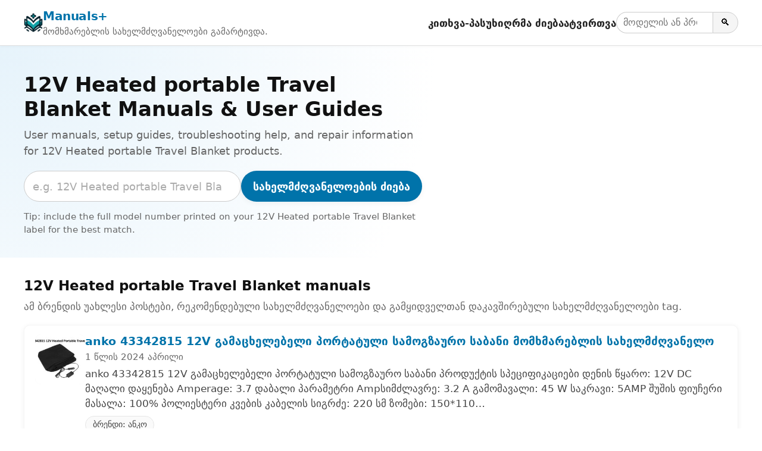

--- FILE ---
content_type: text/html; charset=utf-8
request_url: https://manuals.plus/ka/tag/12v-heated-portable-travel-blanket
body_size: 10811
content:
<!DOCTYPE html><html lang="ka"><head><meta charset="utf-8"/>
<script>var __ezHttpConsent={setByCat:function(src,tagType,attributes,category,force,customSetScriptFn=null){var setScript=function(){if(force||window.ezTcfConsent[category]){if(typeof customSetScriptFn==='function'){customSetScriptFn();}else{var scriptElement=document.createElement(tagType);scriptElement.src=src;attributes.forEach(function(attr){for(var key in attr){if(attr.hasOwnProperty(key)){scriptElement.setAttribute(key,attr[key]);}}});var firstScript=document.getElementsByTagName(tagType)[0];firstScript.parentNode.insertBefore(scriptElement,firstScript);}}};if(force||(window.ezTcfConsent&&window.ezTcfConsent.loaded)){setScript();}else if(typeof getEzConsentData==="function"){getEzConsentData().then(function(ezTcfConsent){if(ezTcfConsent&&ezTcfConsent.loaded){setScript();}else{console.error("cannot get ez consent data");force=true;setScript();}});}else{force=true;setScript();console.error("getEzConsentData is not a function");}},};</script>
<script>var ezTcfConsent=window.ezTcfConsent?window.ezTcfConsent:{loaded:false,store_info:false,develop_and_improve_services:false,measure_ad_performance:false,measure_content_performance:false,select_basic_ads:false,create_ad_profile:false,select_personalized_ads:false,create_content_profile:false,select_personalized_content:false,understand_audiences:false,use_limited_data_to_select_content:false,};function getEzConsentData(){return new Promise(function(resolve){document.addEventListener("ezConsentEvent",function(event){var ezTcfConsent=event.detail.ezTcfConsent;resolve(ezTcfConsent);});});}</script>
<script>if(typeof _setEzCookies!=='function'){function _setEzCookies(ezConsentData){var cookies=window.ezCookieQueue;for(var i=0;i<cookies.length;i++){var cookie=cookies[i];if(ezConsentData&&ezConsentData.loaded&&ezConsentData[cookie.tcfCategory]){document.cookie=cookie.name+"="+cookie.value;}}}}
window.ezCookieQueue=window.ezCookieQueue||[];if(typeof addEzCookies!=='function'){function addEzCookies(arr){window.ezCookieQueue=[...window.ezCookieQueue,...arr];}}
addEzCookies([]);if(window.ezTcfConsent&&window.ezTcfConsent.loaded){_setEzCookies(window.ezTcfConsent);}else if(typeof getEzConsentData==="function"){getEzConsentData().then(function(ezTcfConsent){if(ezTcfConsent&&ezTcfConsent.loaded){_setEzCookies(window.ezTcfConsent);}else{console.error("cannot get ez consent data");_setEzCookies(window.ezTcfConsent);}});}else{console.error("getEzConsentData is not a function");_setEzCookies(window.ezTcfConsent);}</script>
<script data-ezscrex='false' data-cfasync='false' data-pagespeed-no-defer>var __ez=__ez||{};__ez.stms=Date.now();__ez.evt={};__ez.script={};__ez.ck=__ez.ck||{};__ez.template={};__ez.template.isOrig=true;__ez.queue=__ez.queue||function(){var e=0,i=0,t=[],n=!1,o=[],r=[],s=!0,a=function(e,i,n,o,r,s,a){var l=arguments.length>7&&void 0!==arguments[7]?arguments[7]:window,d=this;this.name=e,this.funcName=i,this.parameters=null===n?null:w(n)?n:[n],this.isBlock=o,this.blockedBy=r,this.deleteWhenComplete=s,this.isError=!1,this.isComplete=!1,this.isInitialized=!1,this.proceedIfError=a,this.fWindow=l,this.isTimeDelay=!1,this.process=function(){f("... func = "+e),d.isInitialized=!0,d.isComplete=!0,f("... func.apply: "+e);var i=d.funcName.split("."),n=null,o=this.fWindow||window;i.length>3||(n=3===i.length?o[i[0]][i[1]][i[2]]:2===i.length?o[i[0]][i[1]]:o[d.funcName]),null!=n&&n.apply(null,this.parameters),!0===d.deleteWhenComplete&&delete t[e],!0===d.isBlock&&(f("----- F'D: "+d.name),m())}},l=function(e,i,t,n,o,r,s){var a=arguments.length>7&&void 0!==arguments[7]?arguments[7]:window,l=this;this.name=e,this.path=i,this.async=o,this.defer=r,this.isBlock=t,this.blockedBy=n,this.isInitialized=!1,this.isError=!1,this.isComplete=!1,this.proceedIfError=s,this.fWindow=a,this.isTimeDelay=!1,this.isPath=function(e){return"/"===e[0]&&"/"!==e[1]},this.getSrc=function(e){return void 0!==window.__ezScriptHost&&this.isPath(e)&&"banger.js"!==this.name?window.__ezScriptHost+e:e},this.process=function(){l.isInitialized=!0,f("... file = "+e);var i=this.fWindow?this.fWindow.document:document,t=i.createElement("script");t.src=this.getSrc(this.path),!0===o?t.async=!0:!0===r&&(t.defer=!0),t.onerror=function(){var e={url:window.location.href,name:l.name,path:l.path,user_agent:window.navigator.userAgent};"undefined"!=typeof _ezaq&&(e.pageview_id=_ezaq.page_view_id);var i=encodeURIComponent(JSON.stringify(e)),t=new XMLHttpRequest;t.open("GET","//g.ezoic.net/ezqlog?d="+i,!0),t.send(),f("----- ERR'D: "+l.name),l.isError=!0,!0===l.isBlock&&m()},t.onreadystatechange=t.onload=function(){var e=t.readyState;f("----- F'D: "+l.name),e&&!/loaded|complete/.test(e)||(l.isComplete=!0,!0===l.isBlock&&m())},i.getElementsByTagName("head")[0].appendChild(t)}},d=function(e,i){this.name=e,this.path="",this.async=!1,this.defer=!1,this.isBlock=!1,this.blockedBy=[],this.isInitialized=!0,this.isError=!1,this.isComplete=i,this.proceedIfError=!1,this.isTimeDelay=!1,this.process=function(){}};function c(e,i,n,s,a,d,c,u,f){var m=new l(e,i,n,s,a,d,c,f);!0===u?o[e]=m:r[e]=m,t[e]=m,h(m)}function h(e){!0!==u(e)&&0!=s&&e.process()}function u(e){if(!0===e.isTimeDelay&&!1===n)return f(e.name+" blocked = TIME DELAY!"),!0;if(w(e.blockedBy))for(var i=0;i<e.blockedBy.length;i++){var o=e.blockedBy[i];if(!1===t.hasOwnProperty(o))return f(e.name+" blocked = "+o),!0;if(!0===e.proceedIfError&&!0===t[o].isError)return!1;if(!1===t[o].isComplete)return f(e.name+" blocked = "+o),!0}return!1}function f(e){var i=window.location.href,t=new RegExp("[?&]ezq=([^&#]*)","i").exec(i);"1"===(t?t[1]:null)&&console.debug(e)}function m(){++e>200||(f("let's go"),p(o),p(r))}function p(e){for(var i in e)if(!1!==e.hasOwnProperty(i)){var t=e[i];!0===t.isComplete||u(t)||!0===t.isInitialized||!0===t.isError?!0===t.isError?f(t.name+": error"):!0===t.isComplete?f(t.name+": complete already"):!0===t.isInitialized&&f(t.name+": initialized already"):t.process()}}function w(e){return"[object Array]"==Object.prototype.toString.call(e)}return window.addEventListener("load",(function(){setTimeout((function(){n=!0,f("TDELAY -----"),m()}),5e3)}),!1),{addFile:c,addFileOnce:function(e,i,n,o,r,s,a,l,d){t[e]||c(e,i,n,o,r,s,a,l,d)},addDelayFile:function(e,i){var n=new l(e,i,!1,[],!1,!1,!0);n.isTimeDelay=!0,f(e+" ...  FILE! TDELAY"),r[e]=n,t[e]=n,h(n)},addFunc:function(e,n,s,l,d,c,u,f,m,p){!0===c&&(e=e+"_"+i++);var w=new a(e,n,s,l,d,u,f,p);!0===m?o[e]=w:r[e]=w,t[e]=w,h(w)},addDelayFunc:function(e,i,n){var o=new a(e,i,n,!1,[],!0,!0);o.isTimeDelay=!0,f(e+" ...  FUNCTION! TDELAY"),r[e]=o,t[e]=o,h(o)},items:t,processAll:m,setallowLoad:function(e){s=e},markLoaded:function(e){if(e&&0!==e.length){if(e in t){var i=t[e];!0===i.isComplete?f(i.name+" "+e+": error loaded duplicate"):(i.isComplete=!0,i.isInitialized=!0)}else t[e]=new d(e,!0);f("markLoaded dummyfile: "+t[e].name)}},logWhatsBlocked:function(){for(var e in t)!1!==t.hasOwnProperty(e)&&u(t[e])}}}();__ez.evt.add=function(e,t,n){e.addEventListener?e.addEventListener(t,n,!1):e.attachEvent?e.attachEvent("on"+t,n):e["on"+t]=n()},__ez.evt.remove=function(e,t,n){e.removeEventListener?e.removeEventListener(t,n,!1):e.detachEvent?e.detachEvent("on"+t,n):delete e["on"+t]};__ez.script.add=function(e){var t=document.createElement("script");t.src=e,t.async=!0,t.type="text/javascript",document.getElementsByTagName("head")[0].appendChild(t)};__ez.dot=__ez.dot||{};__ez.queue.addFileOnce('/detroitchicago/boise.js', '/detroitchicago/boise.js?gcb=195-10&cb=5', true, [], true, false, true, false);__ez.queue.addFileOnce('/parsonsmaize/abilene.js', '/parsonsmaize/abilene.js?gcb=195-10&cb=e80eca0cdb', true, [], true, false, true, false);__ez.queue.addFileOnce('/parsonsmaize/mulvane.js', '/parsonsmaize/mulvane.js?gcb=195-10&cb=e75e48eec0', true, ['/parsonsmaize/abilene.js'], true, false, true, false);__ez.queue.addFileOnce('/detroitchicago/birmingham.js', '/detroitchicago/birmingham.js?gcb=195-10&cb=539c47377c', true, ['/parsonsmaize/abilene.js'], true, false, true, false);</script>
<script data-ezscrex="false" type="text/javascript" data-cfasync="false">window._ezaq = Object.assign({"ad_cache_level":0,"adpicker_placement_cnt":0,"ai_placeholder_cache_level":0,"ai_placeholder_placement_cnt":-1,"domain":"manuals.plus","domain_id":309095,"ezcache_level":1,"ezcache_skip_code":0,"has_bad_image":0,"has_bad_words":0,"is_sitespeed":0,"lt_cache_level":0,"response_size":26870,"response_size_orig":21109,"response_time_orig":260,"template_id":5,"url":"https://manuals.plus/ka/tag/12v-heated-portable-travel-blanket","word_count":0,"worst_bad_word_level":0}, typeof window._ezaq !== "undefined" ? window._ezaq : {});__ez.queue.markLoaded('ezaqBaseReady');</script>
<script type='text/javascript' data-ezscrex='false' data-cfasync='false'>
window.ezAnalyticsStatic = true;

function analyticsAddScript(script) {
	var ezDynamic = document.createElement('script');
	ezDynamic.type = 'text/javascript';
	ezDynamic.innerHTML = script;
	document.head.appendChild(ezDynamic);
}
function getCookiesWithPrefix() {
    var allCookies = document.cookie.split(';');
    var cookiesWithPrefix = {};

    for (var i = 0; i < allCookies.length; i++) {
        var cookie = allCookies[i].trim();

        for (var j = 0; j < arguments.length; j++) {
            var prefix = arguments[j];
            if (cookie.indexOf(prefix) === 0) {
                var cookieParts = cookie.split('=');
                var cookieName = cookieParts[0];
                var cookieValue = cookieParts.slice(1).join('=');
                cookiesWithPrefix[cookieName] = decodeURIComponent(cookieValue);
                break; // Once matched, no need to check other prefixes
            }
        }
    }

    return cookiesWithPrefix;
}
function productAnalytics() {
	var d = {"pr":[6,3],"omd5":"356dd5e7fff26a5cc515f4d5b78f3470","nar":"fastresponse"};
	d.u = _ezaq.url;
	d.p = _ezaq.page_view_id;
	d.v = _ezaq.visit_uuid;
	d.ab = _ezaq.ab_test_id;
	d.e = JSON.stringify(_ezaq);
	d.ref = document.referrer;
	d.c = getCookiesWithPrefix('active_template', 'ez', 'lp_');
	if(typeof ez_utmParams !== 'undefined') {
		d.utm = ez_utmParams;
	}

	var dataText = JSON.stringify(d);
	var xhr = new XMLHttpRequest();
	xhr.open('POST','/ezais/analytics?cb=1', true);
	xhr.onload = function () {
		if (xhr.status!=200) {
            return;
		}

        if(document.readyState !== 'loading') {
            analyticsAddScript(xhr.response);
            return;
        }

        var eventFunc = function() {
            if(document.readyState === 'loading') {
                return;
            }
            document.removeEventListener('readystatechange', eventFunc, false);
            analyticsAddScript(xhr.response);
        };

        document.addEventListener('readystatechange', eventFunc, false);
	};
	xhr.setRequestHeader('Content-Type','text/plain');
	xhr.send(dataText);
}
__ez.queue.addFunc("productAnalytics", "productAnalytics", null, true, ['ezaqBaseReady'], false, false, false, true);
</script><base href="https://manuals.plus/ka/tag/12v-heated-portable-travel-blanket"/>

<meta http-equiv="X-UA-Compatible" content="IE=edge"/>
<meta name="viewport" content="width=device-width, initial-scale=1, viewport-fit=cover"/>

<title>12V Heated portable Travel Blanket Manuals &amp; User Guides - Manuals+</title>
<meta name="description" content="User manuals, setup guides, troubleshooting help, and repair information for 12V Heated portable Travel Blanket products."/>
<link rel="canonical" href="https://manuals.plus/ka/tag/12v-heated-portable-travel-blanket"/>

<link rel="alternate" hreflang="en" href="https://manuals.plus/tag/12v-heated-portable-travel-blanket"/>
<link rel="alternate" hreflang="x-default" href="https://manuals.plus/tag/12v-heated-portable-travel-blanket"/>


<link rel="icon" href="https://manuals.plus/favicon.ico" sizes="any"/>
<link rel="icon" type="image/png" sizes="96x96" href="https://manuals.plus/favicon-96x96.png"/>
<link rel="apple-touch-icon" href="https://manuals.plus/apple-touch-icon.png"/>

<meta property="og:type" content="website"/>
<meta property="og:title" content="12V Heated portable Travel Blanket Manuals &amp; User Guides - Manuals+"/>
<meta property="og:description" content="User manuals, setup guides, troubleshooting help, and repair information for 12V Heated portable Travel Blanket products."/>
<meta property="og:url" content="https://manuals.plus/ka/tag/12v-heated-portable-travel-blanket"/>
<meta property="og:site_name" content="Manuals+"/>

<meta name="twitter:card" content="summary_large_image"/>
<meta name="twitter:title" content="12V Heated portable Travel Blanket Manuals &amp; User Guides - Manuals+"/>
<meta name="twitter:description" content="User manuals, setup guides, troubleshooting help, and repair information for 12V Heated portable Travel Blanket products."/>

<link rel="preconnect" href="https://manuals.plus/" crossorigin=""/>
<link rel="dns-prefetch" href="https://manuals.plus/"/>

<link rel="preconnect" href="https://pagead2.googlesyndication.com/" crossorigin=""/>
<link rel="dns-prefetch" href="https://pagead2.googlesyndication.com/"/>
<link rel="preconnect" href="https://securepubads.g.doubleclick.net/" crossorigin=""/>
<link rel="dns-prefetch" href="https://securepubads.g.doubleclick.net/"/>

<style>
.manual-card-title,.site-description,.video-card .meta,.video-card .title{text-overflow:ellipsis;overflow:hidden;white-space:nowrap}
:root{--brand:#0073aa;--brand-dark:#005885;--bg:#ffffff;--border:#e0e0e0;--text:#111111;--muted:#666666;--radius:10px;--shadow:0 2px 10px rgba(0,0,0,.06);--max-width:1200px}
*,::after,::before{box-sizing:border-box;margin:0;padding:0}
html{font-size:18px;-webkit-text-size-adjust:100%;line-height:1.5}
body{margin:0;font-family:-apple-system,BlinkMacSystemFont,"Segoe UI",Roboto,Oxygen,Ubuntu,Cantarell,"Fira Sans","Droid Sans","Helvetica Neue",sans-serif;color:var(--text);background:var(--bg);-webkit-font-smoothing:antialiased}
img{max-width:100%;height:auto;border-style:none}
a{color:var(--brand);text-decoration:none}
a:hover{color:var(--brand-dark);text-decoration:underline}
button,input{font:inherit}
button{cursor:pointer}
.wrap{max-width:var(--max-width);margin:0 auto;padding:0 1rem}

.site{min-height:100vh;display:flex;flex-direction:column}
.site-header{position:sticky;top:0;z-index:10;background:#fff;border-bottom:1px solid var(--border);box-shadow:0 1px 4px rgba(0,0,0,.04)}
.header-inner{display:flex;align-items:center;justify-content:space-between;gap:1rem;flex-wrap:wrap;padding:.7rem 0}
.site-branding{display:flex;align-items:center;gap:.6rem;min-width:0}
.site-logo{display:inline-block;width:32px;height:32px;border-radius:7px}
.site-title{font-weight:700;font-size:1.1rem;letter-spacing:-.02em;white-space:nowrap}
.site-description{font-size:.85rem;color:var(--muted)}

/* category.php header nav */
.main-navigation{display:flex;align-items:center;gap:1rem;margin-left:auto}
.menu-toggle{display:none;border:0;background:0;font-size:1.4rem;padding:.25rem .5rem}
.menu-wrapper{list-style:none;display:flex;align-items:center;gap:1rem}
.menu-item a{font-weight:600;font-size:.93rem;color:#222}
.menu-item a:hover{text-decoration:none;color:var(--brand)}
.header-search-form{display:flex;align-items:center;gap:0}
.header-search-field{padding:.3rem .6rem;border:1px solid #ccc;border-right:none;border-radius:999px 0 0 999px;font-size:.9rem;width:9rem}
.header-search-submit{border:1px solid #ccc;border-radius:0 999px 999px 0;padding:.3rem .7rem;background:#f5f5f5;font-size:.9rem}
.header-search-submit:hover{background:#e8e8e8}

.site-content{flex:1 0 auto}

.brand-hero{padding:2.5rem 1rem 2rem;background:radial-gradient(circle at top left,#e6f3fb 0,transparent 55%),#fff}
.brand-hero-inner{max-width:var(--max-width);margin:0 auto;display:grid;grid-template-columns:minmax(0,2.2fr) minmax(0,1.6fr);gap:2.5rem;align-items:center}
.brand-hero-title{font-size:1.9rem;line-height:1.2;margin-bottom:.5rem}
.brand-hero-subtitle{font-size:1rem;color:var(--muted);margin-bottom:1.1rem}
.brand-hero-search-form{display:flex;flex-wrap:wrap;gap:.5rem;margin-bottom:.75rem}
.brand-hero-search-field{flex:1 1 320px;min-width:0;padding:.65rem .8rem;border-radius:999px;border:1px solid #ccc}
.brand-hero-search-field::placeholder{color:#aaa}
.brand-button-primary{background:var(--brand);color:#fff;border-radius:999px;border:none;padding:.65rem 1.1rem;font-weight:600;box-shadow:var(--shadow)}
.brand-button-primary:hover{background:var(--brand-dark);box-shadow:0 3px 10px rgba(0,0,0,.12)}
.brand-hero-meta{font-size:.85rem;color:var(--muted)}

.brand-hero-aside{background:#fff;box-shadow:var(--shadow);border-radius:var(--radius);padding:1.25rem 1.35rem;border:1px solid rgba(0,0,0,.04)}
.brand-hero-aside h2{font-size:1rem;font-weight:600;margin-bottom:.4rem}
.brand-meta-list{list-style:none;margin:0;padding:0;font-size:.9rem;color:var(--muted)}
.brand-meta-list li{margin:.25rem 0}

.brand-section{padding:1.75rem 1rem 1.5rem}
.brand-section-inner{max-width:var(--max-width);margin:0 auto}
.brand-section-header{margin-bottom:1rem}
.brand-section-header h2{font-size:1.25rem;margin-bottom:.3rem}
.brand-section-header p{font-size:.95rem;color:var(--muted)}

/* FULL-WIDTH ROW LIST */
.manuals-list{display:flex;flex-direction:column;gap:12px}
.manual-row{
  background:#fff;
  border:1px solid rgba(0,0,0,.04);
  border-radius:var(--radius);
  box-shadow:var(--shadow);
  padding:.85rem 1rem;
  display:flex;
  gap:1rem;
  align-items:flex-start
}
.manual-row-thumb{
  flex:0 0 84px;
  width:84px;
  height:84px;
  border-radius:10px;
  overflow:hidden;
  background:#f4f4f4
}
.manual-row-thumb img{width:100%;height:100%;object-fit:cover}
.manual-row-body{flex:1 1 auto;min-width:0}
.manual-row-title{font-size:1.05rem;margin:0 0 .2rem;line-height:1.25}
.manual-row-meta{font-size:.85rem;color:var(--muted);margin-bottom:.3rem}
.manual-row-desc{font-size:.95rem;color:#444}
.manual-row-badges{margin-top:.45rem;display:flex;gap:.4rem;flex-wrap:wrap}
.manual-badge{
  display:inline-flex;
  align-items:center;
  font-size:.8rem;
  border:1px solid #e6e6e6;
  border-radius:999px;
  padding:.18rem .65rem;
  color:#444;
  background:#fafafa
}

/* Upload list */
.user-uploaded-manuals-list{list-style:disc;margin:0;padding-left:1.25em}
.user-uploaded-manuals-item{margin-bottom:1.2rem}
.user-uploaded-manuals-item .entry-title{font-size:1rem;margin:0 0 .25rem}

/* Videos (unchanged grid style) */
.video-grid{display:grid;grid-template-columns:repeat(auto-fill,minmax(260px,1fr));gap:16px}
.video-card{border:1px solid #eee;border-radius:12px;overflow:hidden;background:#fff;box-shadow:var(--shadow)}
.video-card .thumb{position:relative;aspect-ratio:16/9;background:#f4f4f4;overflow:hidden}
.video-card .thumb img{width:100%;height:100%;object-fit:cover}
.video-card .play-overlay{position:absolute;top:50%;left:50%;transform:translate(-50%,-50%);width:60px;height:60px;background:rgba(0,0,0,.5);border-radius:50%;display:flex;align-items:center;justify-content:center}
.video-card .play-overlay div{width:0;height:0;margin-left:4px;border-left:18px solid #fff;border-top:10px solid transparent;border-bottom:10px solid transparent}
.video-card .info{padding:10px 12px}
.video-card .title{font-size:15px;line-height:1.3;margin:0 0 6px}
.video-card .meta{font-size:12px;color:#666}

/* Pagination */
.pagination{display:flex;justify-content:center;gap:.35rem;margin:1.25rem 0 0;font-size:.9rem;flex-wrap:wrap}
.pagination a,.pagination span{padding:.35rem .7rem;border-radius:999px;border:1px solid #ddd;text-decoration:none}
.pagination .current{background:var(--brand);color:#fff;border-color:var(--brand)}
.pagination a:hover{border-color:var(--brand-dark);color:var(--brand-dark)}

/* Restored footer styling */
.site-footer{border-top:1px solid var(--border);margin-top:1.5rem;background:#fafafa}
.footer-inner{max-width:var(--max-width);margin:0 auto;padding:1.4rem 1rem 1.6rem}
.site-info{font-size:.85rem;color:var(--muted)}
.site-info-links a{margin-right:.4rem}
.site-info small{font-size:.8rem;color:#777}

@media (max-width:900px){
  .brand-hero-inner{grid-template-columns:1fr;gap:1.5rem}
}
@media (max-width:780px){
  .main-navigation{margin-left:auto}
  .menu-toggle{display:block}
  .menu-wrapper{
    position:absolute;top:100%;right:1rem;background:#fff;border-radius:var(--radius);
    border:1px solid var(--border);box-shadow:var(--shadow);padding:.5rem .75rem;
    flex-direction:column;align-items:flex-start;min-width:190px;display:none
  }
  .main-navigation.toggled .menu-wrapper{display:flex}
  .site-description{display:none}
}
@media (max-width:520px){
  .manual-row{flex-direction:column}
  .manual-row-thumb{width:100%;height:160px;flex:0 0 auto}
}

.screen-reader-text{position:absolute;width:1px;height:1px;padding:0;margin:-1px;overflow:hidden;clip:rect(0,0,0,0);white-space:nowrap;border:0}
</style>

<script>
document.addEventListener("DOMContentLoaded",function(){
  var t=document.getElementById("nav-toggle");
  var n=document.getElementById("primary-nav");
  if(t&&n){
    t.addEventListener("click",function(){
      var e="true"===t.getAttribute("aria-expanded");
      t.setAttribute("aria-expanded",String(!e));
      n.classList.toggle("toggled");
    });
  }
});
</script>

<script async="" src="https://pagead2.googlesyndication.com/pagead/js/adsbygoogle.js?client=ca-pub-0545639743190253" crossorigin="anonymous"></script>
<style>body{font-family:-apple-system,system-ui,BlinkMacSystemFont,'Segoe UI',Roboto,Oxygen,Ubuntu,Cantarell,'Fira Sans','Droid Sans','Helvetica Neue',sans-serif}code{font-family:Menlo,Consolas,Monaco,Liberation Mono,Lucida Console,monospace}</style><script type='text/javascript'>
var ezoTemplate = 'orig_site';
var ezouid = '1';
var ezoFormfactor = '1';
</script><script data-ezscrex="false" type='text/javascript'>
var soc_app_id = '0';
var did = 309095;
var ezdomain = 'manuals.plus';
var ezoicSearchable = 1;
</script></head>

<body><script id="rewarded-custom-ezoic" src="https://g.ezoic.net/porpoiseant/rcs.js?did=309095&url=https%3A%2F%2Fmanuals.plus%2Fka%2Ftag%2F12v-heated-portable-travel-blanket" async></script>
<div class="site">
  <!-- category.php header -->
  <header class="site-header" id="masthead">
    <div class="wrap header-inner">
      <div class="site-branding">
        <a href="https://manuals.plus/ka" class="site-logo" aria-label="Manuals+ home">
          <img src="https://manuals.plus/logo.png" alt="Manuals+ ლოგო" width="32" height="32" loading="eager" fetchpriority="high"/>
        </a>
        <div>
          <div class="site-title"><a href="https://manuals.plus/ka">Manuals+</a></div>
          <div class="site-description">მომხმარებლის სახელმძღვანელოები გამარტივდა.</div>
        </div>
      </div>

      <nav class="main-navigation" aria-label="Primary navigation" id="primary-nav">
        <button id="nav-toggle" class="menu-toggle" aria-expanded="false" aria-controls="primary-menu">
          ☰ <span class="screen-reader-text">ნავიგაციის გადართვა</span>
        </button>
        <ul id="primary-menu" class="menu-wrapper">
          <li class="menu-item"><a href="https://manuals.plus/ka/qa">კითხვა-პასუხი</a></li>
          <li class="menu-item"><a href="https://manuals.plus/ka/deep-search">ღრმა ძიება</a></li>
          <li class="menu-item"><a href="https://manuals.plus/ka/upload">ატვირთვა</a></li>
          <li class="menu-item">
            <form class="header-search-form" role="search" method="get" action="https://manuals.plus/ka/deep-search">
              <label for="header-search" class="screen-reader-text">სახელმძღვანელოების ძიება</label>
              <input id="header-search" class="header-search-field" type="search" name="query" placeholder="მოდელის ან პროდუქტის დასახელება"/>
              <button class="header-search-submit" type="submit" aria-label="Search">🔍</button>
            </form>
          </li>
        </ul>
      </nav>
    </div>
  </header>

  <main class="site-content" id="content">
    <section class="brand-hero" aria-labelledby="brand-hero-title">
      <div class="brand-hero-inner">
        <div>
          <h1 class="brand-hero-title" id="brand-hero-title">
            12V Heated portable Travel Blanket Manuals &amp; User Guides
          </h1>
          <p class="brand-hero-subtitle">User manuals, setup guides, troubleshooting help, and repair information for 12V Heated portable Travel Blanket products.</p>

          <!-- Single-field search; tag only in placeholder -->
          <form class="brand-hero-search-form" role="search" method="get" action="https://manuals.plus/ka/deep-search">
            <label for="tag-search" class="screen-reader-text">სახელმძღვანელოების ძიება</label>
            <input id="tag-search" name="query" class="brand-hero-search-field" type="search" placeholder="e.g. 12V Heated portable Travel Blanket model number" autocomplete="off"/>
            <button type="submit" class="brand-button-primary">სახელმძღვანელოების ძიება</button>
          </form>

          <p class="brand-hero-meta">
            Tip: include the full model number printed on your 12V Heated portable Travel Blanket label for the best match.          </p>
        </div>
              </div>
    </section>


    <!-- Unified list -->
    <section class="brand-section">
      <div class="brand-section-inner">
        <div class="brand-section-header">
          <h2>12V Heated portable Travel Blanket manuals</h2>
          <p>ამ ბრენდის უახლესი პოსტები, რეკომენდებული სახელმძღვანელოები და გამყიდველთან დაკავშირებული სახელმძღვანელოები tag.</p>
        </div>

                  <div class="manuals-list">
                                        <article class="manual-row">
                <div class="manual-row-thumb">
                  <a href="https://manuals.plus/ka/anko/43342815-12v-heated-portable-travel-blanket-manual">
                    <img src="https://manuals.plus/wp-content/uploads/2024/04/anko-43342815-12V-Heated-Portable-Travel-Blanket-FEATURED-1-150x150.jpg" alt="anko 43342815 12V გამაცხელებელი პორტატული სამოგზაურო საბანი მომხმარებლის სახელმძღვანელო" loading="lazy" decoding="async"/>
                  </a>
                </div>

                <div class="manual-row-body">
                  <h3 class="manual-row-title">
                    <a href="https://manuals.plus/ka/anko/43342815-12v-heated-portable-travel-blanket-manual">anko 43342815 12V გამაცხელებელი პორტატული სამოგზაურო საბანი მომხმარებლის სახელმძღვანელო</a>
                  </h3>

                                      <div class="manual-row-meta">1 წლის 2024 აპრილი</div>
                  
                                      <div class="manual-row-desc">anko 43342815 12V გამაცხელებელი პორტატული სამოგზაურო საბანი პროდუქტის სპეციფიკაციები დენის წყარო: 12V DC მაღალი დაყენება Amperage: 3.7 დაბალი პარამეტრი Ampსიმძლავრე: 3.2 A გამომავალი: 45 W საკრავი: 5AMP შუშის ფიუჩერი მასალა: 100% პოლიესტერი კვების კაბელის სიგრძე: 220 სმ ზომები: 150*110…</div>
                  
                  <div class="manual-row-badges">
                                          <a class="manual-badge" href="https://manuals.plus/ka/category/anko">
                        ბრენდი: ანკო                      </a>
                                      </div>
                </div>
              </article>
                                        <article class="manual-row">
                <div class="manual-row-thumb">
                  <a href="https://manuals.plus/ka/anko/43235681-12v-heated-portable-travel-blanket-manual">
                    <img src="https://manuals.plus/wp-content/uploads/2023/02/anko-43235681-12V-Heated-portable-Travel-Blanket-Featured-Image-150x150.png" alt="anko 43235681 12V გამაცხელებელი პორტატული სამოგზაურო საბანი მომხმარებლის სახელმძღვანელო" loading="lazy" decoding="async"/>
                  </a>
                </div>

                <div class="manual-row-body">
                  <h3 class="manual-row-title">
                    <a href="https://manuals.plus/ka/anko/43235681-12v-heated-portable-travel-blanket-manual">anko 43235681 12V გამაცხელებელი პორტატული სამოგზაურო საბანი მომხმარებლის სახელმძღვანელო</a>
                  </h3>

                                      <div class="manual-row-meta">28 წლის 2023 თებერვალი</div>
                  
                                      <div class="manual-row-desc">43235681 12V გამათბობელი პორტატული სამგზავრო საბანი მომხმარებლის სახელმძღვანელო მომხმარებლის სახელმძღვანელო 12V გამათბობელი პორტატული სამგზავრო საბანი გასაღები კოდი: 43235681 43235681 12V გამათბობელი პორტატული სამგზავრო საბანი გთხოვთ, პროდუქტის გამოყენებამდე ყურადღებით წაიკითხოთ ყველა ინფორმაცია და შეინახეთ იგი მომავალი გამოყენებისთვის.…</div>
                  
                  <div class="manual-row-badges">
                                          <a class="manual-badge" href="https://manuals.plus/ka/category/anko">
                        ბრენდი: ანკო                      </a>
                                      </div>
                </div>
              </article>
                      </div>
              </div>
    </section>


    <!-- Community uploads -->
    

    <!-- Video guides -->
    

    <!-- Pagination: ONLY WP post pages define the range (NO trailing slash URLs) -->
    

<div id="" ezoic-pub-ad-placeholder-902""=""></div>
<script>
    ezstandalone.cmd.push(function () {
        ezstandalone.showAds(902);
    });
</script>
  </main>

  <footer class="site-footer" id="colophon">
    <div class="footer-inner">
      <div class="site-info">
        <div class="site-info-links">
          <a class="site-name" href="https://manuals.plus/ka" rel="home">Manuals+</a> |
          <a href="https://manuals.plus/ka/upload">ატვირთვა</a> |
          <a href="https://manuals.plus/ka/deep-search">ღრმა ძიება</a> |
          <a href="https://manuals.plus/ka/qa">კითხვა-პასუხი</a> |
          <a href="https://manuals.plus/ka/privacy-policy">კონფიდენციალურობის პოლიტიკა</a>
        </div>
        <p class="gt-block"><small>ეს webსაიტი დამოუკიდებელი გამოცემაა და არც სავაჭრო ნიშნის მფლობელებთან არის აფილირებული და არც მათ მიერ არის მოწონებული.</small></p>
      </div>
    </div>
  </footer>

</div>


<script data-cfasync="false">function _emitEzConsentEvent(){var customEvent=new CustomEvent("ezConsentEvent",{detail:{ezTcfConsent:window.ezTcfConsent},bubbles:true,cancelable:true,});document.dispatchEvent(customEvent);}
(function(window,document){function _setAllEzConsentTrue(){window.ezTcfConsent.loaded=true;window.ezTcfConsent.store_info=true;window.ezTcfConsent.develop_and_improve_services=true;window.ezTcfConsent.measure_ad_performance=true;window.ezTcfConsent.measure_content_performance=true;window.ezTcfConsent.select_basic_ads=true;window.ezTcfConsent.create_ad_profile=true;window.ezTcfConsent.select_personalized_ads=true;window.ezTcfConsent.create_content_profile=true;window.ezTcfConsent.select_personalized_content=true;window.ezTcfConsent.understand_audiences=true;window.ezTcfConsent.use_limited_data_to_select_content=true;window.ezTcfConsent.select_personalized_content=true;}
function _clearEzConsentCookie(){document.cookie="ezCMPCookieConsent=tcf2;Domain=.manuals.plus;Path=/;expires=Thu, 01 Jan 1970 00:00:00 GMT";}
_clearEzConsentCookie();if(typeof window.__tcfapi!=="undefined"){window.ezgconsent=false;var amazonHasRun=false;function _ezAllowed(tcdata,purpose){return(tcdata.purpose.consents[purpose]||tcdata.purpose.legitimateInterests[purpose]);}
function _handleConsentDecision(tcdata){window.ezTcfConsent.loaded=true;if(!tcdata.vendor.consents["347"]&&!tcdata.vendor.legitimateInterests["347"]){window._emitEzConsentEvent();return;}
window.ezTcfConsent.store_info=_ezAllowed(tcdata,"1");window.ezTcfConsent.develop_and_improve_services=_ezAllowed(tcdata,"10");window.ezTcfConsent.measure_content_performance=_ezAllowed(tcdata,"8");window.ezTcfConsent.select_basic_ads=_ezAllowed(tcdata,"2");window.ezTcfConsent.create_ad_profile=_ezAllowed(tcdata,"3");window.ezTcfConsent.select_personalized_ads=_ezAllowed(tcdata,"4");window.ezTcfConsent.create_content_profile=_ezAllowed(tcdata,"5");window.ezTcfConsent.measure_ad_performance=_ezAllowed(tcdata,"7");window.ezTcfConsent.use_limited_data_to_select_content=_ezAllowed(tcdata,"11");window.ezTcfConsent.select_personalized_content=_ezAllowed(tcdata,"6");window.ezTcfConsent.understand_audiences=_ezAllowed(tcdata,"9");window._emitEzConsentEvent();}
function _handleGoogleConsentV2(tcdata){if(!tcdata||!tcdata.purpose||!tcdata.purpose.consents){return;}
var googConsentV2={};if(tcdata.purpose.consents[1]){googConsentV2.ad_storage='granted';googConsentV2.analytics_storage='granted';}
if(tcdata.purpose.consents[3]&&tcdata.purpose.consents[4]){googConsentV2.ad_personalization='granted';}
if(tcdata.purpose.consents[1]&&tcdata.purpose.consents[7]){googConsentV2.ad_user_data='granted';}
if(googConsentV2.analytics_storage=='denied'){gtag('set','url_passthrough',true);}
gtag('consent','update',googConsentV2);}
__tcfapi("addEventListener",2,function(tcdata,success){if(!success||!tcdata){window._emitEzConsentEvent();return;}
if(!tcdata.gdprApplies){_setAllEzConsentTrue();window._emitEzConsentEvent();return;}
if(tcdata.eventStatus==="useractioncomplete"||tcdata.eventStatus==="tcloaded"){if(typeof gtag!='undefined'){_handleGoogleConsentV2(tcdata);}
_handleConsentDecision(tcdata);if(tcdata.purpose.consents["1"]===true&&tcdata.vendor.consents["755"]!==false){window.ezgconsent=true;(adsbygoogle=window.adsbygoogle||[]).pauseAdRequests=0;}
if(window.__ezconsent){__ezconsent.setEzoicConsentSettings(ezConsentCategories);}
__tcfapi("removeEventListener",2,function(success){return null;},tcdata.listenerId);if(!(tcdata.purpose.consents["1"]===true&&_ezAllowed(tcdata,"2")&&_ezAllowed(tcdata,"3")&&_ezAllowed(tcdata,"4"))){if(typeof __ez=="object"&&typeof __ez.bit=="object"&&typeof window["_ezaq"]=="object"&&typeof window["_ezaq"]["page_view_id"]=="string"){__ez.bit.Add(window["_ezaq"]["page_view_id"],[new __ezDotData("non_personalized_ads",true),]);}}}});}else{_setAllEzConsentTrue();window._emitEzConsentEvent();}})(window,document);</script><script defer src="https://static.cloudflareinsights.com/beacon.min.js/vcd15cbe7772f49c399c6a5babf22c1241717689176015" integrity="sha512-ZpsOmlRQV6y907TI0dKBHq9Md29nnaEIPlkf84rnaERnq6zvWvPUqr2ft8M1aS28oN72PdrCzSjY4U6VaAw1EQ==" data-cf-beacon='{"version":"2024.11.0","token":"c29bf729537046bda507e74bd7d7d71a","server_timing":{"name":{"cfCacheStatus":true,"cfEdge":true,"cfExtPri":true,"cfL4":true,"cfOrigin":true,"cfSpeedBrain":true},"location_startswith":null}}' crossorigin="anonymous"></script>
<script>(function(){function c(){var b=a.contentDocument||a.contentWindow.document;if(b){var d=b.createElement('script');d.innerHTML="window.__CF$cv$params={r:'9c504df3ff97b7b5',t:'MTc2OTYwMTM2NQ=='};var a=document.createElement('script');a.src='/cdn-cgi/challenge-platform/scripts/jsd/main.js';document.getElementsByTagName('head')[0].appendChild(a);";b.getElementsByTagName('head')[0].appendChild(d)}}if(document.body){var a=document.createElement('iframe');a.height=1;a.width=1;a.style.position='absolute';a.style.top=0;a.style.left=0;a.style.border='none';a.style.visibility='hidden';document.body.appendChild(a);if('loading'!==document.readyState)c();else if(window.addEventListener)document.addEventListener('DOMContentLoaded',c);else{var e=document.onreadystatechange||function(){};document.onreadystatechange=function(b){e(b);'loading'!==document.readyState&&(document.onreadystatechange=e,c())}}}})();</script></body></html>

--- FILE ---
content_type: text/html; charset=utf-8
request_url: https://www.google.com/recaptcha/api2/aframe
body_size: 265
content:
<!DOCTYPE HTML><html><head><meta http-equiv="content-type" content="text/html; charset=UTF-8"></head><body><script nonce="CvfETeQJaadmeE2SXhcuZw">/** Anti-fraud and anti-abuse applications only. See google.com/recaptcha */ try{var clients={'sodar':'https://pagead2.googlesyndication.com/pagead/sodar?'};window.addEventListener("message",function(a){try{if(a.source===window.parent){var b=JSON.parse(a.data);var c=clients[b['id']];if(c){var d=document.createElement('img');d.src=c+b['params']+'&rc='+(localStorage.getItem("rc::a")?sessionStorage.getItem("rc::b"):"");window.document.body.appendChild(d);sessionStorage.setItem("rc::e",parseInt(sessionStorage.getItem("rc::e")||0)+1);localStorage.setItem("rc::h",'1769601367181');}}}catch(b){}});window.parent.postMessage("_grecaptcha_ready", "*");}catch(b){}</script></body></html>

--- FILE ---
content_type: application/javascript; charset=UTF-8
request_url: https://manuals.plus/cdn-cgi/challenge-platform/scripts/jsd/main.js
body_size: 9628
content:
window._cf_chl_opt={AKGCx8:'b'};~function(K8,iw,ie,iR,id,iz,iX,io,K2,K4){K8=P,function(A,i,Ke,K7,K,b){for(Ke={A:374,i:339,K:381,b:354,G:290,O:417,g:473,n:377,l:299,s:419,E:475,I:499,m:296,S:261},K7=P,K=A();!![];)try{if(b=-parseInt(K7(Ke.A))/1*(parseInt(K7(Ke.i))/2)+-parseInt(K7(Ke.K))/3*(parseInt(K7(Ke.b))/4)+parseInt(K7(Ke.G))/5*(-parseInt(K7(Ke.O))/6)+-parseInt(K7(Ke.g))/7*(parseInt(K7(Ke.n))/8)+parseInt(K7(Ke.l))/9*(parseInt(K7(Ke.s))/10)+parseInt(K7(Ke.E))/11*(-parseInt(K7(Ke.I))/12)+parseInt(K7(Ke.m))/13*(parseInt(K7(Ke.S))/14),i===b)break;else K.push(K.shift())}catch(G){K.push(K.shift())}}(C,745756),iw=this||self,ie=iw[K8(426)],iR={},iR[K8(485)]='o',iR[K8(326)]='s',iR[K8(431)]='u',iR[K8(520)]='z',iR[K8(258)]='n',iR[K8(356)]='I',iR[K8(513)]='b',id=iR,iw[K8(516)]=function(A,i,K,G,b1,b0,Kh,KP,O,s,E,I,J,S,L,U){if(b1={A:271,i:435,K:438,b:518,G:500,O:378,g:518,n:476,l:363,s:399,E:363,I:399,m:345,S:278,L:413,c:423,v:265,U:519,V:449,J:425,W:257,M:371,Y:274,j:488},b0={A:491,i:436,K:413,b:438,G:324,O:245},Kh={A:304,i:304,K:327,b:457,G:384,O:422},KP=K8,O={'PxnQj':function(V,J){return V<J},'lTCyO':function(V,J){return J===V},'iRdTJ':function(V,J){return V+J},'yaFRF':KP(b1.A),'WbjKf':function(V,J,W){return V(J,W)},'yyESn':KP(b1.i),'ZKmQY':function(V,J,W,M){return V(J,W,M)},'jphVe':function(V,J){return V(J)},'iictc':function(V,J){return V+J},'rjSvI':function(V,J){return V+J}},O[KP(b1.K)](null,i)||i===void 0)return G;for(s=ik(i),A[KP(b1.b)][KP(b1.G)]&&(s=s[KP(b1.O)](A[KP(b1.g)][KP(b1.G)](i))),s=A[KP(b1.n)][KP(b1.l)]&&A[KP(b1.s)]?A[KP(b1.n)][KP(b1.E)](new A[(KP(b1.I))](s)):function(V,Ki,J){for(Ki=KP,V[Ki(b0.A)](),J=0;O[Ki(b0.i)](J,V[Ki(b0.K)]);O[Ki(b0.b)](V[J],V[O[Ki(b0.G)](J,1)])?V[Ki(b0.O)](J+1,1):J+=1);return V}(s),E='nAsAaAb'.split('A'),E=E[KP(b1.m)][KP(b1.S)](E),I=0;I<s[KP(b1.L)];KP(b1.c)===O[KP(b1.v)]?(J=K==='s'&&!J[KP(b1.U)](U[V]),O[KP(b1.V)]===J+W?M(Y+j,F):J||O[KP(b1.J)](D,T+y,s[R])):(S=s[I],L=O[KP(b1.W)](iQ,A,i,S),O[KP(b1.M)](E,L))?(U='s'===L&&!A[KP(b1.U)](i[S]),O[KP(b1.V)]===O[KP(b1.Y)](K,S)?g(O[KP(b1.j)](K,S),L):U||g(K+S,i[S])):g(K+S,L),I++);return G;function g(V,J,KA){KA=KP,KA(Kh.A)!==KA(Kh.i)?i():(Object[KA(Kh.K)][KA(Kh.b)][KA(Kh.G)](G,J)||(G[J]=[]),G[J][KA(Kh.O)](V))}},iz=K8(497)[K8(389)](';'),iX=iz[K8(345)][K8(278)](iz),iw[K8(306)]=function(A,i,b5,KK,K,G,O,g,n){for(b5={A:256,i:413,K:325,b:462,G:428,O:422,g:335},KK=K8,K={'wxVpI':function(l,s){return l===s},'dgAfp':function(l,s){return l(s)}},G=Object[KK(b5.A)](i),O=0;O<G[KK(b5.i)];O++)if(g=G[O],K[KK(b5.K)]('f',g)&&(g='N'),A[g]){for(n=0;n<i[G[O]][KK(b5.i)];-1===A[g][KK(b5.b)](i[G[O]][n])&&(K[KK(b5.G)](iX,i[G[O]][n])||A[g][KK(b5.O)]('o.'+i[G[O]][n])),n++);}else A[g]=i[G[O]][KK(b5.g)](function(s){return'o.'+s})},io=null,K2=K1(),K4=function(Gy,Gr,GT,GF,GY,GM,KJ,i,K,b,G){return Gy={A:271,i:421,K:370,b:254,G:244,O:280,g:320,n:366,l:250,s:365,E:504,I:493,m:480},Gr={A:386,i:486,K:269,b:502,G:397,O:486,g:275,n:397,l:486,s:268,E:422,I:392,m:456,S:510,L:242,c:478,v:364,U:275,V:391,J:486,W:448,M:471,Y:452,j:273,F:259,D:251,T:486,y:416,e:348,R:348,d:407},GT={A:413},GF={A:295,i:413,K:289,b:352,G:315,O:348,g:327,n:457,l:384,s:416,E:327,I:457,m:291,S:372,L:336,c:392,v:519,U:298,V:450,J:380,W:341,M:474,Y:422,j:465,F:453,D:494,T:319,y:440,e:490,R:494,d:422,Z:357,Q:269,k:385,z:486,X:443,o:355,H:334,f:422,N:486,a:430,x:457,B:455,h:349,C0:453,C1:253,C2:422,C3:291,C4:386,C5:346,C6:422,C7:262,C8:287,C9:464,CC:409,Cq:415,CP:422,CA:495,Ci:386,CK:379,Cb:391,CG:422,CO:358,Cg:251,Cn:509,Cl:328,Cs:471,CE:275,CI:390,Cm:422,Ct:484,CS:259},GY={A:503,i:403},GM={A:503,i:348},KJ=K8,i={'xWBsH':function(O,g){return g===O},'oyuBl':KJ(Gy.A),'LyuyD':function(O,g,n){return O(g,n)},'VJCvg':function(O,g){return O+g},'qEWPV':function(O,g,n){return O(g,n)},'CPtGz':KJ(Gy.i),'zBpyK':function(O,g){return O<g},'FSMcQ':function(O,g){return O===g},'ZElmI':KJ(Gy.K),'uFPcl':KJ(Gy.b),'scJgo':function(O,g){return O+g},'WONWO':KJ(Gy.G),'zdKyh':KJ(Gy.O),'tpgrv':function(O,g){return O<g},'mAnhZ':function(O,g){return O(g)},'jVnST':function(O,g){return O>g},'NfrsG':function(O,g){return O|g},'JDDKF':function(O,g){return O<<g},'nJDhY':function(O,g){return O==g},'lHuPE':function(O,g){return O-g},'snBIN':function(O,g){return O(g)},'cpmNS':function(O,g){return O&g},'wmKwc':function(O,g){return O(g)},'GQjnN':function(O,g){return O<g},'FGhwo':function(O,g){return g|O},'wPTNu':function(O,g){return O==g},'hqpVL':function(O,g){return g!==O},'Aarwn':KJ(Gy.g),'wdMYx':KJ(Gy.n),'KvTWI':function(O,g){return O<g},'TshAn':function(O,g){return O>g},'NcSOB':function(O,g){return O<<g},'lBuwM':KJ(Gy.l),'tEFvE':KJ(Gy.s),'BvGDn':function(O,g){return O<g},'IiZuU':function(O,g){return O<<g},'CkSpu':function(O,g){return O-g},'WEMGp':function(O,g){return O(g)},'vkvXN':function(O,g){return O<g},'mQPqS':function(O,g){return O(g)},'OPvdc':function(O,g){return O==g},'jWZEp':function(O,g){return O<g},'HBnhT':function(O,g){return O-g},'QBmmc':function(O,g){return O(g)},'KmpZA':function(O,g){return O==g},'KRRMu':function(O,g){return O-g},'XyxUT':function(O,g){return O(g)},'OjBJR':function(O,g){return g==O},'pPwFE':function(O,g){return O*g},'tZDZL':function(O,g){return O(g)},'HGSBN':KJ(Gy.E),'YHbkX':function(O,g){return O>g},'uPKpY':function(O,g){return g&O},'RsEpQ':function(O,g){return O==g},'xbrWa':function(O,g){return O(g)},'FEsMO':function(O,g){return O-g},'xQYRC':function(O,g){return O==g}},K=String[KJ(Gy.I)],b={'h':function(O,KW,g,n){return KW=KJ,g={},g[KW(GY.A)]=KW(GY.i),n=g,O==null?'':b.g(O,6,function(l,KM){return KM=KW,n[KM(GM.A)][KM(GM.i)](l)})},'g':function(O,s,E,KY,I,S,L,U,V,J,W,M,Y,j,F,D,T,Q,z,X,y){if(KY=KJ,null==O)return'';for(S={},L={},U='',V=2,J=3,W=2,M=[],Y=0,j=0,F=0;i[KY(GF.A)](F,O[KY(GF.i)]);F+=1)if(i[KY(GF.K)](i[KY(GF.b)],i[KY(GF.G)])){if(!s){if(D=!![],!S())return;L(function(Z){U(V,Z)})}}else if(D=O[KY(GF.O)](F),Object[KY(GF.g)][KY(GF.n)][KY(GF.l)](S,D)||(S[D]=J++,L[D]=!0),T=i[KY(GF.s)](U,D),Object[KY(GF.g)][KY(GF.n)][KY(GF.l)](S,T))U=T;else{if(Object[KY(GF.E)][KY(GF.I)][KY(GF.l)](L,U)){if(256>U[KY(GF.m)](0)){if(i[KY(GF.S)]===i[KY(GF.L)])(Q=X[U],z=V(J,W,Q),M(z))?(X=i[KY(GF.c)]('s',z)&&!Q[KY(GF.v)](Q[Q]),i[KY(GF.U)]===z+Q?i[KY(GF.V)](X,i[KY(GF.J)](o,Q),z):X||H(M+Q,N[Q])):i[KY(GF.W)](y,Z+Q,z);else{for(I=0;i[KY(GF.M)](I,W);Y<<=1,j==s-1?(j=0,M[KY(GF.Y)](i[KY(GF.j)](E,Y)),Y=0):j++,I++);for(y=U[KY(GF.m)](0),I=0;i[KY(GF.F)](8,I);Y=i[KY(GF.D)](i[KY(GF.T)](Y,1),1&y),i[KY(GF.y)](j,i[KY(GF.e)](s,1))?(j=0,M[KY(GF.Y)](E(Y)),Y=0):j++,y>>=1,I++);}}else{for(y=1,I=0;I<W;Y=i[KY(GF.R)](Y<<1.5,y),s-1==j?(j=0,M[KY(GF.d)](i[KY(GF.Z)](E,Y)),Y=0):j++,y=0,I++);for(y=U[KY(GF.m)](0),I=0;16>I;Y=i[KY(GF.D)](Y<<1.45,i[KY(GF.Q)](y,1)),i[KY(GF.y)](j,s-1)?(j=0,M[KY(GF.Y)](i[KY(GF.k)](E,Y)),Y=0):j++,y>>=1,I++);}V--,V==0&&(V=Math[KY(GF.z)](2,W),W++),delete L[U]}else for(y=S[U],I=0;i[KY(GF.X)](I,W);Y=i[KY(GF.o)](Y<<1,i[KY(GF.Q)](y,1)),i[KY(GF.H)](j,s-1)?(j=0,M[KY(GF.f)](i[KY(GF.j)](E,Y)),Y=0):j++,y>>=1,I++);U=(V--,V==0&&(V=Math[KY(GF.N)](2,W),W++),S[T]=J++,String(D))}if(i[KY(GF.a)]('',U)){if(Object[KY(GF.g)][KY(GF.x)][KY(GF.l)](L,U)){if(i[KY(GF.c)](i[KY(GF.B)],i[KY(GF.h)]))return;else{if(i[KY(GF.C0)](256,U[KY(GF.m)](0))){for(I=0;i[KY(GF.C1)](I,W);Y<<=1,s-1==j?(j=0,M[KY(GF.C2)](E(Y)),Y=0):j++,I++);for(y=U[KY(GF.C3)](0),I=0;i[KY(GF.C4)](8,I);Y=i[KY(GF.C5)](Y,1)|y&1.81,j==s-1?(j=0,M[KY(GF.C6)](E(Y)),Y=0):j++,y>>=1,I++);}else if(i[KY(GF.C7)]!==i[KY(GF.C8)]){for(y=1,I=0;i[KY(GF.C9)](I,W);Y=i[KY(GF.CC)](Y,1)|y,j==i[KY(GF.Cq)](s,1)?(j=0,M[KY(GF.CP)](i[KY(GF.CA)](E,Y)),Y=0):j++,y=0,I++);for(y=U[KY(GF.m)](0),I=0;i[KY(GF.Ci)](16,I);Y=Y<<1.31|1&y,s-1==j?(j=0,M[KY(GF.C6)](E(Y)),Y=0):j++,y>>=1,I++);}else i(i[KY(GF.CK)]);V--,0==V&&(V=Math[KY(GF.z)](2,W),W++),delete L[U]}}else for(y=S[U],I=0;i[KY(GF.Cb)](I,W);Y=Y<<1|y&1.98,j==s-1?(j=0,M[KY(GF.CG)](i[KY(GF.CO)](E,Y)),Y=0):j++,y>>=1,I++);V--,i[KY(GF.Cg)](0,V)&&W++}for(y=2,I=0;i[KY(GF.Cn)](I,W);Y=Y<<1.44|y&1,j==i[KY(GF.Cl)](s,1)?(j=0,M[KY(GF.f)](i[KY(GF.Cs)](E,Y)),Y=0):j++,y>>=1,I++);for(;;)if(Y<<=1,i[KY(GF.CE)](j,i[KY(GF.CI)](s,1))){M[KY(GF.Cm)](i[KY(GF.Ct)](E,Y));break}else j++;return M[KY(GF.CS)]('')},'j':function(O,GD,Kj){return GD={A:291},Kj=KJ,O==null?'':O==''?null:b.i(O[Kj(GT.A)],32768,function(n,KF){return KF=Kj,O[KF(GD.A)](n)})},'i':function(O,s,E,KD,I,S,L,U,V,J,W,M,Y,j,F,D,y,T){for(KD=KJ,I=[],S=4,L=4,U=3,V=[],M=E(0),Y=s,j=1,J=0;i[KD(Gr.A)](3,J);I[J]=J,J+=1);for(F=0,D=Math[KD(Gr.i)](2,2),W=1;D!=W;T=i[KD(Gr.K)](M,Y),Y>>=1,i[KD(Gr.b)](0,Y)&&(Y=s,M=E(j++)),F|=i[KD(Gr.G)](0<T?1:0,W),W<<=1);switch(F){case 0:for(F=0,D=Math[KD(Gr.O)](2,8),W=1;D!=W;T=M&Y,Y>>=1,i[KD(Gr.g)](0,Y)&&(Y=s,M=E(j++)),F|=i[KD(Gr.n)](0<T?1:0,W),W<<=1);y=K(F);break;case 1:for(F=0,D=Math[KD(Gr.l)](2,16),W=1;D!=W;T=Y&M,Y>>=1,Y==0&&(Y=s,M=E(j++)),F|=(0<T?1:0)*W,W<<=1);y=i[KD(Gr.s)](K,F);break;case 2:return''}for(J=I[3]=y,V[KD(Gr.E)](y);;)if(i[KD(Gr.I)](KD(Gr.m),i[KD(Gr.S)]))return K[KD(Gr.L)]()<j;else{if(i[KD(Gr.c)](j,O))return'';for(F=0,D=Math[KD(Gr.O)](2,U),W=1;W!=D;T=i[KD(Gr.v)](M,Y),Y>>=1,i[KD(Gr.U)](0,Y)&&(Y=s,M=E(j++)),F|=(i[KD(Gr.V)](0,T)?1:0)*W,W<<=1);switch(y=F){case 0:for(F=0,D=Math[KD(Gr.J)](2,8),W=1;D!=W;T=i[KD(Gr.K)](M,Y),Y>>=1,i[KD(Gr.W)](0,Y)&&(Y=s,M=E(j++)),F|=(0<T?1:0)*W,W<<=1);I[L++]=i[KD(Gr.M)](K,F),y=L-1,S--;break;case 1:for(F=0,D=Math[KD(Gr.i)](2,16),W=1;D!=W;T=M&Y,Y>>=1,Y==0&&(Y=s,M=E(j++)),F|=(0<T?1:0)*W,W<<=1);I[L++]=i[KD(Gr.Y)](K,F),y=i[KD(Gr.j)](L,1),S--;break;case 2:return V[KD(Gr.F)]('')}if(i[KD(Gr.D)](0,S)&&(S=Math[KD(Gr.T)](2,U),U++),I[y])y=I[y];else if(y===L)y=i[KD(Gr.y)](J,J[KD(Gr.e)](0));else return null;V[KD(Gr.E)](y),I[L++]=J+y[KD(Gr.R)](0),S--,J=y,i[KD(Gr.d)](0,S)&&(S=Math[KD(Gr.O)](2,U),U++)}}},G={},G[KJ(Gy.m)]=b.h,G}(),K5();function ik(A,Kp,Kq,i){for(Kp={A:378,i:256,K:469},Kq=K8,i=[];A!==null;i=i[Kq(Kp.A)](Object[Kq(Kp.i)](A)),A=Object[Kq(Kp.K)](A));return i}function iu(bt,KE,A,i){return bt={A:340,i:308,K:249},KE=K8,A={'CxnSZ':function(K,b){return K(b)}},i=iw[KE(bt.A)],Math[KE(bt.i)](+A[KE(bt.K)](atob,i.t))}function K0(A,i,bd,bR,bM,bW,Km,K,b,G,O){bd={A:454,i:496,K:340,b:414,G:362,O:479,g:394,n:272,l:331,s:468,E:333,I:351,m:367,S:282,L:463,c:323,v:267,U:524,V:446,J:309,W:466,M:466,Y:477,j:480,F:284},bR={A:276,i:523,K:327,b:457,G:384,O:434,g:291,n:412,l:422,s:291,E:347,I:422,m:301,S:312,L:422,c:420,v:310,U:486,V:247,J:347,W:481},bM={A:294,i:294,K:421,b:429,G:331,O:285},bW={A:463},Km=K8,K={'rGucf':function(g,n){return g(n)},'FACrK':function(g,n){return g+n},'hGKaq':Km(bd.A),'FzNoR':function(g,n){return g-n},'rWwZF':function(g,n){return g|n},'wcnon':Km(bd.i),'JmOjr':function(g){return g()}},b=iw[Km(bd.K)],console[Km(bd.b)](iw[Km(bd.G)]),G=new iw[(Km(bd.O))](),G[Km(bd.g)](Km(bd.n),K[Km(bd.l)](Km(bd.s)+iw[Km(bd.G)][Km(bd.E)],Km(bd.I))+b.r),b[Km(bd.m)]&&(K[Km(bd.S)]===Km(bd.i)?(G[Km(bd.L)]=5e3,G[Km(bd.c)]=function(Kt){Kt=Km,i(Kt(bW.A))}):K(b)),G[Km(bd.v)]=function(KS){KS=Km,G[KS(bM.A)]>=200&&G[KS(bM.i)]<300?i(KS(bM.K)):K[KS(bM.b)](i,K[KS(bM.G)](K[KS(bM.O)],G[KS(bM.A)]))},G[Km(bd.U)]=function(br,bT,Kv,n){if(br={A:406},bT={A:350},Kv=Km,n={'npDqY':function(l,s){return l>s},'xEpFH':function(l,s){return l-s},'LIdse':function(l,s){return l&s},'pVSDL':function(l,s){return l<s},'YosqP':function(l,s,KL){return KL=P,K[KL(bT.A)](l,s)},'zevOx':function(l,s,Kc){return Kc=P,K[Kc(br.A)](l,s)},'xqEPu':function(l,s){return l<<s},'xsnUR':function(l,s){return l<s},'dIQfB':function(l,s){return s==l}},Kv(bR.A)===Kv(bR.A))i(Kv(bR.i));else{if(CH[Kv(bR.K)][Kv(bR.b)][Kv(bR.G)](Cf,CN)){if(n[Kv(bR.O)](256,PL[Kv(bR.g)](0))){for(AD=0;AT<Ar;Aw<<=1,Ae==n[Kv(bR.n)](AR,1)?(Ad=0,AZ[Kv(bR.l)](AQ(Ak)),Az=0):AX++,Ay++);for(Ap=Ao[Kv(bR.s)](0),AH=0;8>Af;Aa=Ax<<1|n[Kv(bR.E)](AB,1),Au==Ah-1?(i0=0,i1[Kv(bR.I)](i2(i3)),i4=0):i5++,i6>>=1,AN++);}else{for(i7=1,i8=0;n[Kv(bR.m)](i9,iC);iP=iA<<1|ii,iK==n[Kv(bR.S)](ib,1)?(iG=0,iO[Kv(bR.L)](ig(il)),is=0):iE++,iI=0,iq++);for(im=it[Kv(bR.g)](0),iS=0;16>iL;iv=n[Kv(bR.c)](n[Kv(bR.v)](iU,1),iV&1),iW-1==iJ?(iM=0,iY[Kv(bR.L)](ij(iF)),iD=0):iT++,ir>>=1,ic++);}AU--,0==AV&&(AJ=AW[Kv(bR.U)](2,AM),AY++),delete Aj[AF]}else for(P6=P7[P8],P9=0;n[Kv(bR.V)](PC,Pq);PA=n[Kv(bR.v)](Pi,1)|n[Kv(bR.J)](PK,1),n[Kv(bR.W)](Pb,n[Kv(bR.S)](PG,1))?(PO=0,Pg[Kv(bR.I)](Pn(Pl)),Ps=0):PE++,PI>>=1,PP++);Pm--,0==Pt&&PS++}},O={'t':K[Km(bd.V)](iu),'lhr':ie[Km(bd.J)]&&ie[Km(bd.J)][Km(bd.W)]?ie[Km(bd.J)][Km(bd.M)]:'','api':b[Km(bd.m)]?!![]:![],'c':ia(),'payload':A},G[Km(bd.Y)](K4[Km(bd.j)](JSON[Km(bd.F)](O)))}function iH(A,bP,bq,KG,i,K){bP={A:359,i:360},bq={A:297,i:487,K:266},KG=K8,i={'BcXYx':function(b,G){return b===G},'plBlT':function(b){return b()},'iazLZ':KG(bP.A)},K=ip(),K0(K.r,function(b,KO){KO=KG,i[KO(bq.A)](typeof A,KO(bq.i))&&A(b),i[KO(bq.K)](ix)}),K.e&&K3(i[KG(bP.i)],K.e)}function iZ(i,K,Kd,K9,G,O){return Kd={A:411,i:398,K:404,b:411,G:260,O:260,g:327,n:402,l:384,s:462,E:398},K9=K8,G={},G[K9(Kd.A)]=function(g,n){return g instanceof n},G[K9(Kd.i)]=K9(Kd.K),O=G,O[K9(Kd.b)](K,i[K9(Kd.G)])&&0<i[K9(Kd.O)][K9(Kd.g)][K9(Kd.n)][K9(Kd.l)](K)[K9(Kd.s)](O[K9(Kd.E)])}function ip(b8,Kb,K,b,G,O,g,n,l,s){K=(b8={A:442,i:288,K:498,b:514,G:389,O:264,g:243,n:460,l:292,s:321,E:441,I:240,m:255,S:515,L:460,c:501,v:373,U:279,V:337,J:395,W:343,M:511},Kb=K8,{'rgaxr':function(E,I,m,S,L){return E(I,m,S,L)},'qPdMA':Kb(b8.A),'iPKvu':function(E,I,m,S,L){return E(I,m,S,L)},'dSoiZ':Kb(b8.i),'yJFWt':Kb(b8.K)});try{for(b=Kb(b8.b)[Kb(b8.G)]('|'),G=0;!![];){switch(b[G++]){case'0':O=ie[Kb(b8.O)](Kb(b8.g));continue;case'1':g={};continue;case'2':g=K[Kb(b8.n)](pRIb1,n,O[K[Kb(b8.l)]],'d.',g);continue;case'3':n=O[Kb(b8.s)];continue;case'4':O[Kb(b8.E)]='-1';continue;case'5':ie[Kb(b8.I)][Kb(b8.m)](O);continue;case'6':ie[Kb(b8.I)][Kb(b8.S)](O);continue;case'7':return l={},l.r=g,l.e=null,l;case'8':g=K[Kb(b8.L)](pRIb1,n,n,'',g);continue;case'9':g=K[Kb(b8.c)](pRIb1,n,n[Kb(b8.v)]||n[Kb(b8.U)],'n.',g);continue;case'10':O[Kb(b8.V)]=K[Kb(b8.J)];continue}break}}catch(E){return Kb(b8.W)===K[Kb(b8.M)]?void 0:(s={},s.r={},s.e=E,s)}}function K6(K,b,GB,Kw,G,O,g){if(GB={A:505,i:367,K:458,b:483,G:291,O:422,g:508,n:439,l:396,s:422,E:470,I:338,m:293,S:400,L:486,c:421,v:277,U:461,V:401,J:286,W:517,M:353,Y:401,j:445,F:382},Kw=K8,G={'GUIyP':function(n,l){return n(l)},'xsmWX':function(n,l){return l&n},'uJCaT':function(n,l){return n-l},'ukJHj':function(n,l){return n(l)},'VJVZj':function(n,l){return n>l},'HetSF':function(n,l){return n|l},'XVlYv':function(n,l){return n==l},'KFiMY':Kw(GB.A)},!K[Kw(GB.i)]){if(Kw(GB.K)!==G[Kw(GB.b)])return;else{if(256>Cc[Kw(GB.G)](0)){for(qT=0;qr<qy;qe<<=1,qd-1==qR?(qZ=0,qQ[Kw(GB.O)](G[Kw(GB.g)](qk,qz)),qX=0):qp++,qw++);for(qo=qH[Kw(GB.G)](0),qf=0;8>qN;qx=qB<<1|G[Kw(GB.n)](qu,1),qh==G[Kw(GB.l)](P0,1)?(P1=0,P2[Kw(GB.s)](G[Kw(GB.E)](P3,P4)),P5=0):P6++,P7>>=1,qa++);}else{for(P8=1,P9=0;PC<Pq;PA=PK|Pi<<1.1,PG-1==Pb?(PO=0,Pg[Kw(GB.s)](Pn(Pl)),Ps=0):PE++,PI=0,PP++);for(Pm=Pt[Kw(GB.G)](0),PS=0;G[Kw(GB.I)](16,PL);Pv=G[Kw(GB.m)](PU<<1.55,1&PV),G[Kw(GB.S)](PJ,PW-1)?(PM=0,PY[Kw(GB.O)](Pj(PF)),PD=0):PT++,Pr>>=1,Pc++);}qV--,qJ==0&&(qW=qM[Kw(GB.L)](2,qY),qj++),delete qF[qD]}}b===Kw(GB.c)?(O={},O[Kw(GB.v)]=Kw(GB.U),O[Kw(GB.V)]=K.r,O[Kw(GB.J)]=Kw(GB.c),iw[Kw(GB.W)][Kw(GB.M)](O,'*')):(g={},g[Kw(GB.v)]=Kw(GB.U),g[Kw(GB.Y)]=K.r,g[Kw(GB.J)]=Kw(GB.j),g[Kw(GB.F)]=b,iw[Kw(GB.W)][Kw(GB.M)](g,'*'))}function K3(G,O,bz,KV,g,n,l,s,E,I,m,S,L,c,v,U){if(bz={A:512,i:252,K:468,b:375,G:507,O:492,g:410,n:444,l:272,s:447,E:313,I:291,m:408,S:433,L:418,c:389,v:322,U:362,V:322,J:467,W:393,M:362,Y:393,j:383,F:362,D:246,T:300,y:323,e:512,R:252,d:333,Z:479,Q:463,k:332,z:424,X:277,o:248,H:477,f:480,N:394,a:340},KV=K8,g={},g[KV(bz.A)]=function(V,J){return V+J},g[KV(bz.i)]=KV(bz.K),g[KV(bz.b)]=KV(bz.G),g[KV(bz.O)]=KV(bz.g),g[KV(bz.n)]=KV(bz.l),n=g,!iB(0))return KV(bz.s)!==KV(bz.E)?![]:m[KV(bz.I)](v);s=(l={},l[KV(bz.m)]=G,l[KV(bz.S)]=O,l);try{for(E=KV(bz.L)[KV(bz.c)]('|'),I=0;!![];){switch(E[I++]){case'0':S=(m={},m[KV(bz.v)]=iw[KV(bz.U)][KV(bz.V)],m[KV(bz.J)]=iw[KV(bz.U)][KV(bz.J)],m[KV(bz.W)]=iw[KV(bz.M)][KV(bz.Y)],m[KV(bz.j)]=iw[KV(bz.F)][KV(bz.D)],m[KV(bz.T)]=K2,m);continue;case'1':c[KV(bz.y)]=function(){};continue;case'2':L=n[KV(bz.e)](n[KV(bz.R)]+iw[KV(bz.M)][KV(bz.d)]+n[KV(bz.b)]+U.r,n[KV(bz.O)]);continue;case'3':c=new iw[(KV(bz.Z))]();continue;case'4':c[KV(bz.Q)]=2500;continue;case'5':v={},v[KV(bz.k)]=s,v[KV(bz.z)]=S,v[KV(bz.X)]=KV(bz.o),c[KV(bz.H)](K4[KV(bz.f)](v));continue;case'6':c[KV(bz.N)](n[KV(bz.n)],L);continue;case'7':U=iw[KV(bz.a)];continue}break}}catch(J){}}function iN(bG,Kg,A,i,K){if(bG={A:258,i:340,K:482,b:489,G:525,O:405,g:487,n:344,l:342,s:376},Kg=K8,A={'UGwYF':function(b,G){return G===b},'fmZLG':function(b){return b()},'qBLlN':function(b,G){return G!==b},'aZyrQ':Kg(bG.A),'WypSf':function(b,G){return b<G}},i=iw[Kg(bG.i)],!i){if(A[Kg(bG.K)](Kg(bG.b),Kg(bG.G)))return null;else A[Kg(bG.O)](typeof G,Kg(bG.g))&&l(s),A[Kg(bG.n)](n)}return K=i.i,typeof K!==A[Kg(bG.l)]||A[Kg(bG.s)](K,30)?null:K}function K5(GX,Gz,GQ,KT,A,i,K,b,G){if(GX={A:283,i:388,K:317,b:340,G:472,O:459,g:330,n:303,l:451,s:451,E:314,I:522},Gz={A:283,i:437,K:303,b:302,G:459,O:388,g:522,n:303},GQ={A:241,i:241,K:316,b:263,G:263},KT=K8,A={'yNRBV':function(O,g){return O!==g},'NjkTJ':KT(GX.A),'OJaPs':function(O){return O()},'aUqIt':function(O,g){return g!==O},'WFmma':function(O){return O()},'jjapo':KT(GX.i),'sXPYe':KT(GX.K)},i=iw[KT(GX.b)],!i)return;if(!A[KT(GX.G)](ih))return;(K=![],b=function(Kr){if(Kr=KT,Kr(GQ.A)!==Kr(GQ.i))b(G,O);else if(!K){if(A[Kr(GQ.K)](Kr(GQ.b),Kr(GQ.G)))return;else{if(K=!![],!ih())return;iH(function(n){K6(i,n)})}}},ie[KT(GX.O)]!==A[KT(GX.g)])?A[KT(GX.n)](b):iw[KT(GX.l)]?ie[KT(GX.s)](A[KT(GX.E)],b):(G=ie[KT(GX.I)]||function(){},ie[KT(GX.I)]=function(Ky){if(Ky=KT,Ky(Gz.A)!==A[Ky(Gz.i)])return null;else A[Ky(Gz.K)](G),A[Ky(Gz.b)](ie[Ky(Gz.G)],Ky(Gz.O))&&(ie[Ky(Gz.g)]=G,A[Ky(Gz.n)](b))})}function ix(bs,Kl,i,K,b){if(bs={A:281,i:281},Kl=K8,i={},i[Kl(bs.A)]=function(G,O){return O*G},K=i,b=iN(),b===null)return;io=(io&&clearTimeout(io),setTimeout(function(){iH()},K[Kl(bs.i)](b,1e3)))}function K1(bZ,KU){return bZ={A:361},KU=K8,crypto&&crypto[KU(bZ.A)]?crypto[KU(bZ.A)]():''}function P(q,A,i,K){return q=q-240,i=C(),K=i[q],K}function ih(bL,KI,i,K,b,G,O,g,n){for(bL={A:387,i:368,K:389,b:308,G:521,O:387},KI=K8,i={},i[KI(bL.A)]=function(l,s){return l>s},K=i,b=KI(bL.i)[KI(bL.K)]('|'),G=0;!![];){switch(b[G++]){case'0':return!![];case'1':O=Math[KI(bL.b)](Date[KI(bL.G)]()/1e3);continue;case'2':g=3600;continue;case'3':n=iu();continue;case'4':if(K[KI(bL.O)](O-n,g))return![];continue}break}}function C(Gu){return Gu='XyxUT,object,pow,function,rjSvI,vzsRF,lHuPE,sort,dYOik,fromCharCode,NfrsG,WEMGp,PHPsZ,_cf_chl_opt;JJgc4;PJAn2;kJOnV9;IWJi4;OHeaY1;DqMg0;FKmRv9;LpvFx1;cAdz2;PqBHf2;nFZCC5;ddwW5;pRIb1;rxvNi8;RrrrA2;erHi9,CnYyD,316596bJgbic,getOwnPropertyNames,iPKvu,OjBJR,jvuZt,yolZy,QXJyK,qpmoJ,/b/ov1/0.4801564055028872:1769599528:nUzVFK73QbupWFT5jMtt4WF-jBIUInyyhbbB7xtVc_c/,GUIyP,jWZEp,HGSBN,yJFWt,MHcfe,boolean,0|10|4|6|3|1|8|9|2|5|7,appendChild,pRIb1,parent,Object,isNaN,symbol,now,onreadystatechange,xhr-error,onerror,eYFTL,body,QbrOT,random,iframe,DshCZ,splice,aUjz8,xsnUR,jsd,CxnSZ,pegIG,OPvdc,VysEq,KvTWI,TrFQQ,removeChild,keys,ZKmQY,number,join,Function,714vlSmoD,lBuwM,ozaWm,createElement,yyESn,plBlT,onload,tZDZL,cpmNS,IsozK,d.cookie,POST,FEsMO,iictc,KmpZA,AyqPQ,source,bind,navigator,nJcOW,haffW,wcnon,HCmgU,stringify,hGKaq,event,tEFvE,display: none,FSMcQ,2935dIEQXZ,charCodeAt,qPdMA,HetSF,status,zBpyK,1000493BfHArB,BcXYx,oyuBl,6255lJcEJb,JBxy9,pVSDL,aUqIt,OJaPs,fWfAb,gCZrN,rxvNi8,RIOgw,floor,location,xqEPu,pJPrs,YosqP,heqZU,sXPYe,uFPcl,yNRBV,DOMContentLoaded,bkzMl,JDDKF,FNzYK,contentWindow,CnwA5,ontimeout,iRdTJ,wxVpI,string,prototype,HBnhT,catch,jjapo,FACrK,errorInfoObject,AKGCx8,wPTNu,map,zdKyh,style,VJVZj,2HSjjTa,__CF$cv$params,qEWPV,aZyrQ,uLiVv,fmZLG,includes,NcSOB,LIdse,charAt,wdMYx,FzNoR,/jsd/oneshot/d251aa49a8a3/0.4801564055028872:1769599528:nUzVFK73QbupWFT5jMtt4WF-jBIUInyyhbbB7xtVc_c/,ZElmI,postMessage,112152hFVVor,FGhwo,bigint,snBIN,mQPqS,error on cf_chl_props,iazLZ,randomUUID,_cf_chl_opt,from,uPKpY,lxSMl,vfgmA,api,2|3|1|4|0,zgMfz,OKQyt,jphVe,WONWO,clientInformation,851443XhdyCF,XVzvz,WypSf,12424lWlsvz,concat,CPtGz,VJCvg,63bEFjXK,detail,pkLOA2,call,wmKwc,TshAn,nrzlC,loading,split,KRRMu,vkvXN,xWBsH,LRmiB4,open,dSoiZ,uJCaT,pPwFE,HpMIH,Set,XVlYv,sid,toString,7p9wRW5j-DgPx1Ce$FQNXL3AzGlc0EYraJSv4kot+Vd6msiUynhZOMKBbHI28qufT,[native code],UGwYF,rWwZF,xQYRC,AdeF3,IiZuU,/invisible/jsd,BDWaN,xEpFH,length,log,CkSpu,scJgo,13062pDWnKO,7|2|3|6|4|1|0|5,12820jiIbAi,zevOx,success,push,lLheF,chctx,WbjKf,document,isArray,dgAfp,rGucf,hqpVL,undefined,mGdHy,TYlZ6,npDqY,phnEo,PxnQj,NjkTJ,lTCyO,xsmWX,nJDhY,tabIndex,contentDocument,GQjnN,JylVW,error,JmOjr,eNVHG,RsEpQ,yaFRF,LyuyD,addEventListener,xbrWa,jVnST,http-code:,Aarwn,RjyBv,hasOwnProperty,iYqtA,readyState,rgaxr,cloudflare-invisible,indexOf,timeout,BvGDn,mAnhZ,href,SSTpq3,/cdn-cgi/challenge-platform/h/,getPrototypeOf,ukJHj,QBmmc,WFmma,2408EnfbdF,tpgrv,341hGeVnN,Array,send,YHbkX,XMLHttpRequest,iRZQEEPl,dIQfB,qBLlN,KFiMY'.split(','),C=function(){return Gu},C()}function iB(i,bI,Ks,K,b){return bI={A:270,i:270,K:242},Ks=K8,K={},K[Ks(bI.A)]=function(G,O){return G<O},b=K,b[Ks(bI.i)](Math[Ks(bI.K)](),i)}function ia(bg,Kn,A){return bg={A:311},Kn=K8,A={'pJPrs':function(i){return i()}},A[Kn(bg.A)](iN)!==null}function iQ(i,K,G,KX,KC,O,g,n,m,l){g=(KX={A:506,i:307,K:432,b:305,G:369,O:318,g:487,n:485,l:487,s:329,E:329,I:340,m:308,S:476,L:427},KC=K8,O={},O[KC(KX.A)]=function(s,E){return s==E},O[KC(KX.i)]=function(s,E){return s==E},O[KC(KX.K)]=function(s,E){return E===s},O[KC(KX.b)]=KC(KX.G),O[KC(KX.O)]=KC(KX.g),O);try{n=K[G]}catch(s){return'i'}if(g[KC(KX.A)](null,n))return void 0===n?'u':'x';if(g[KC(KX.i)](KC(KX.n),typeof n)){if(g[KC(KX.K)](KC(KX.G),g[KC(KX.b)]))try{if(KC(KX.l)==typeof n[KC(KX.s)])return n[KC(KX.E)](function(){}),'p'}catch(E){}else return m=i[KC(KX.I)],G[KC(KX.m)](+O(m.t))}return i[KC(KX.S)][KC(KX.L)](n)?'a':n===i[KC(KX.S)]?'D':n===!0?'T':g[KC(KX.K)](!1,n)?'F':(l=typeof n,g[KC(KX.O)]==l?iZ(i,n)?'N':'f':id[l]||'?')}}()